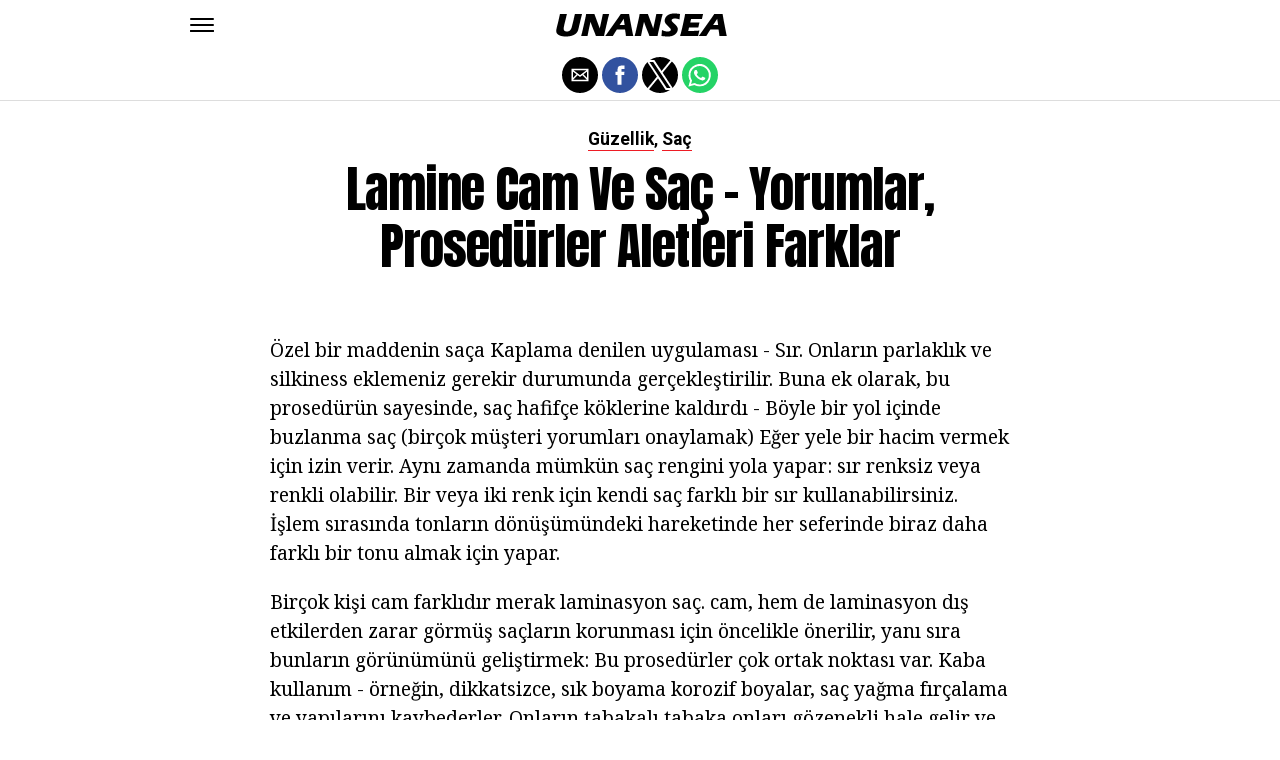

--- FILE ---
content_type: application/javascript; charset=utf-8
request_url: https://fundingchoicesmessages.google.com/f/AGSKWxV6NcqU1JSknHfaRBZook8QEYESyvUC5BfPS4TvPohKj0LT7eeG_UyvT0XLvRE9aBd5fjEnsiD8Gfd2Uz1vTMZLPvX5VqekJHaUfNdzSEXDAXEDCIVuonCnMh8i92eB5sjHlhcqDVYdxbl9EYJ49ZrCgbOSJTUepRRC4Xba396pGMi05WWr-pqq5g==/_/AudienceNetworkPrebid./doubleclickad./pfpadv._adv/overlay//adrelated.
body_size: -1289
content:
window['ea183d32-7793-4903-ac81-2874ceecdb59'] = true;